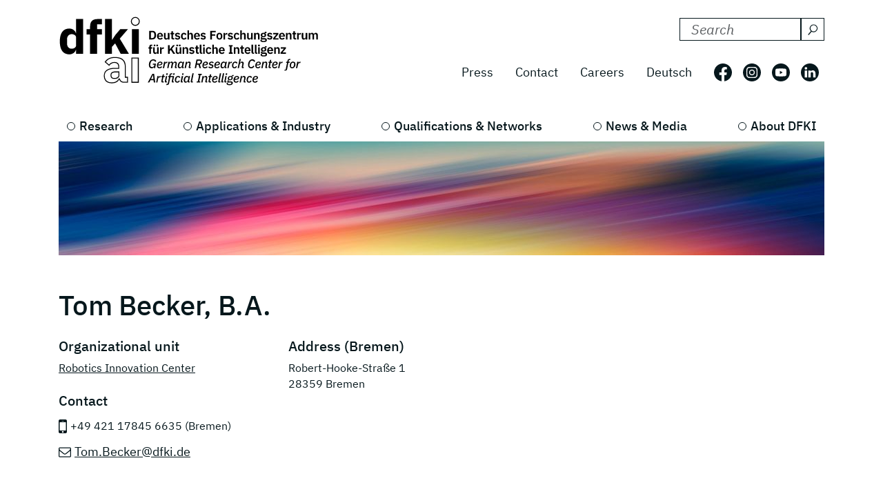

--- FILE ---
content_type: text/html; charset=utf-8
request_url: https://www.dfki.de/en/web/about-us/employee/person/toru01
body_size: 9887
content:
<!DOCTYPE html>
<html lang="en-US">
<head>
    <meta charset="utf-8">

<!-- 
	*****************************************************************
	Deutsches Forschungszentrum für Künstliche Intelligenz GmbH, DFKI
	*****************************************************************

	This website is powered by TYPO3 - inspiring people to share!
	TYPO3 is a free open source Content Management Framework initially created by Kasper Skaarhoj and licensed under GNU/GPL.
	TYPO3 is copyright 1998-2026 of Kasper Skaarhoj. Extensions are copyright of their respective owners.
	Information and contribution at https://typo3.org/
-->

<link rel="icon" href="/_assets/09b8bb81cf02ab8e11714471aa5ea59d/Images/favicon.ico" type="image/vnd.microsoft.icon">
<title> Tom Becker, B.A.</title>
<meta http-equiv="x-ua-compatible" content="IE=edge">
<meta name="generator" content="TYPO3 CMS">
<meta name="robots" content="noindex,follow">
<meta name="viewport" content="width=device-width, initial-scale=1.0">
<meta name="twitter:card" content="summary">


<link rel="stylesheet" href="/build/css/main.css?1763114951" media="all">






<link crossorigin="anonymous" rel="preload" href="/build/fonts/ibm-plex-sans-v19-latin-regular.woff2" as="font" type="font/woff2">
      <link crossorigin="anonymous" rel="preload" href="/build/fonts/ibm-plex-sans-v19-latin-italic.woff2" as="font" type="font/woff2">
      <link crossorigin="anonymous" rel="preload" href="/build/fonts/ibm-plex-sans-v19-latin-300.woff2" as="font" type="font/woff2">
      <link crossorigin="anonymous" rel="preload" href="/build/fonts/ibm-plex-sans-v19-latin-300italic.woff2" as="font" type="font/woff2">
      <link crossorigin="anonymous" rel="preload" href="/build/fonts/ibm-plex-sans-v19-latin-500.woff2" as="font" type="font/woff2">
      <link crossorigin="anonymous" rel="preload" href="/build/fonts/ibm-plex-sans-v19-latin-500italic.woff2" as="font" type="font/woff2">
      <link crossorigin="anonymous" rel="preload" href="/build/fonts/ibm-plex-sans-v19-latin-600.woff2" as="font" type="font/woff2">
      <link crossorigin="anonymous" rel="preload" href="/build/fonts/ibm-plex-sans-v19-latin-600italic.woff2" as="font" type="font/woff2">
      <link crossorigin="anonymous" rel="preload" href="/build/fonts/ibm-plex-sans-v19-latin-700.woff2" as="font" type="font/woff2">
      <link crossorigin="anonymous" rel="preload" href="/build/fonts/ibm-plex-sans-v19-latin-700italic.woff2" as="font" type="font/woff2"><!-- Matomo -->
<script type="text/javascript">
  var _paq = _paq || [];
  /* tracker methods like "setCustomDimension" should be called before "trackPageView" */
  _paq.push(["setCookieDomain", "*.www.dfki.de"]);
  _paq.push(['trackPageView']);
  _paq.push(['enableLinkTracking']);
  (function() {
    var u="https://webstat-kl.dfki.de/matomo/";
    _paq.push(['setTrackerUrl', u+'piwik.php']);
    _paq.push(['setSiteId', '3']);
    var d=document, g=d.createElement('script'), s=d.getElementsByTagName('script')[0];
    g.type='text/javascript'; g.async=true; g.defer=true; g.src=u+'piwik.js'; s.parentNode.insertBefore(g,s);
  })();
</script>
<!-- End Matomo Code -->
</head>
<body id="page-176" class="level-4  layout-pagets__1ColumnPlugin">


<a class="visually-hidden-focusable" href="#mainContent">
  <span class="p-2">Skip to main content</span>
</a>
<a class="visually-hidden-focusable" href="#mainNavigation">
  <span class="p-2">Skip to main navigation</span>
</a>
<header class="header"><div class="container"><div class="mainline d-flex flex-column-reverse flex-sm-row justify-content-between py-4 mb-2"><a href="/en/web"><div class="logo d-flex align-items-end"><svg class="icon me-2 mb-1" aria-label="Deutsches Forschungszentrum für Künstliche Intelligenz"><use xlink:href="/build/iconSprite.svg#logo-medium"></use></svg></div></a><div class="metaline d-none d-xl-flex flex-column justify-content-xl-around"><div class="tx-solr-search-container mb-3 ms-auto"><form method="get" class="tx-solr-search-form" action="/en/web/search-results" data-suggest="/en/web/search-results?type=7384" data-suggest-header="Top Results" accept-charset="utf-8"><div class="d-flex justify-content-between bg-bright text-dark"><input type="hidden" name="L" value="1" /><input type="hidden" name="id" value="132" /><label for="search-formheader" class="visually-hidden">
        Search DFKI for:
      </label><div class="input-group"><input class="tx-solr-q js-solr-q form-control py-0 tx-solr-suggest tx-solr-suggest-focus"
               id="search-formheader"
               type="text"
               name="tx_solr[q]"
               value=""
               autocomplete="off"
               placeholder="Search"/><button class="btn btn-outline-dark p-1 d-flex align-items-center pe-0 py-0"
                type="submit"
                aria-label="Search"><svg class="icon-16 m-1 me-2" aria-hidden="true" focusable="false"><use xlink:href="/build/iconSprite.svg#icon-search"></use></svg></button></div></div></form></div><div class="d-flex align-items-center justify-content-end fs-4"><nav class="nav-meta" aria-label=""><ul class="nav"><li class="nav-item"><a class="nav-link" href="/en/web/news-media/press">Press</a></li><li class="nav-item"><a class="nav-link" href="/en/web/about-us/locations-contact">Contact</a></li><li class="nav-item"><a class="nav-link" rel="noreferrer" target="_blank" href="https://jobs.dfki.de/en/vacancies.html">Careers</a></li></ul></nav><nav class="nav-language me-3" aria-label="Language navigation, current languare is English"><ul class="nav"><li class="nav-item"><a href="/web/ueber-uns/mitarbeiter/person/toru01"
                 class="nav-link"
                 hreflang="de-DE"
                 title="Translate to Deutsch">
                Deutsch
              </a></li></ul></nav><ul class="nav nav-social"><li class="nav-item p-2 ps-0 pe-2"><a href="https://www.facebook.com/DFKI.GmbH" target="_blank" rel="noopener" title="Follow us on: Facebook"
             class="nav-link nav-social-facebook p-0"><svg class="icon-26" aria-hidden="true"><use xlink:href="/build/iconSprite.svg#icon-facebook"></use></svg><span class="visually-hidden">Follow us on: Facebook</span></a></li><li class="nav-item p-2"><a href="https://www.instagram.com/dfki_official/" target="_blank" rel="noopener" title="Follow us on: Instagram"
             class="nav-link nav-social-instagram p-0"><svg class="icon-26" aria-hidden="true"><use xlink:href="/build/iconSprite.svg#icon-instagram"></use></svg><span class="visually-hidden">Follow us on: Instagram</span></a></li><li class="nav-item p-2"><a href="https://www.youtube.com/user/dfkivideo" target="_blank" rel="noopener" title="Follow us on: Youtube"
             class="nav-link nav-social-youtube p-0"><svg class="icon-26" aria-hidden="true"><use xlink:href="/build/iconSprite.svg#icon-youtube"></use></svg><span class="visually-hidden">Follow us on: Youtube</span></a></li><li class="nav-item p-2 pe-2"><a href="https://www.linkedin.com/company/dfki" target="_blank" rel="noopener" title="Follow us on: LinkedIn"
             class="nav-link nav-social-linkedin p-0"><svg class="icon-26" aria-hidden="true"><use xlink:href="/build/iconSprite.svg#icon-linkedin"></use></svg><span class="visually-hidden">Follow us on: LinkedIn</span></a></li></ul></div></div><div class="d-xl-none align-self-end mb-3" id="mainNavigation"><div class="header-buttons-mobile"><a href="/web/ueber-uns/mitarbeiter/person/toru01"
           class="text-capitalize btn btn-outline-dark icon-box me-3"
           hreflang="de-DE"
           title="Translate to Deutsch">
          de
        </a><button class="burger burger--js btn btn-outline-dark icon-box"
                  aria-label="open main navigation"
                  type="button"
                  data-bs-toggle="offcanvas"
                  data-bs-target="#offcanvasScrolling"
                  aria-controls="offcanvasScrolling"><span class="burger__icon"></span></button></div></div></div><nav class="d-none d-xl-block" aria-label="Main navigation"><ul class="nav-main nav d-flex justify-content-between position-relative"><li class="nav-item lv1-item"><a class="nav-link lv1-link" href="/en/web/research">Research</a><ul class="lv2 bg-dark"><li class="nav-item"><a class="nav-link lv2-link mx-3 ps-0" href="/en/web/research/research-departments">Research Departments</a><ul class="lv3"><li class="nav-item"><a class="nav-link lv3-link" href="/en/web/research/research-departments/agents-and-simulated-reality">Agents and Simulated Reality</a></li><li class="nav-item"><a class="nav-link lv3-link" href="/en/web/research/research-departments/cyber-physical-systems">Cyber-Physical Systems</a></li><li class="nav-item"><a class="nav-link lv3-link" href="/en/web/research/research-departments/data-science-and-its-applications">Data Science and its Applications</a></li><li class="nav-item"><a class="nav-link lv3-link" href="/en/web/research/research-departments/design-research-explorations">Design Research eXplorations</a></li><li class="nav-item"><a class="nav-link lv3-link" href="/en/web/research/research-departments/educational-technology-lab">Educational Technology Lab</a></li><li class="nav-item"><a class="nav-link lv3-link" href="/en/web/research/research-departments/embedded-intelligence">Embedded Intelligence</a></li><li class="nav-item"><a class="nav-link lv3-link" href="/en/web/research/research-departments/experience-based-learning-systems">Experience‑Based Learning Systems</a></li><li class="nav-item"><a class="nav-link lv3-link" href="/en/web/research/research-departments/augmented-vision">Augmented Vision</a></li><li class="nav-item"><a class="nav-link lv3-link" href="/en/web/research/research-departments/foundations-of-systems-ai">Foundations of Systems AI</a></li><li class="nav-item"><a class="nav-link lv3-link" href="/en/web/research/research-departments/innovative-factory-systems">Innovative Factory Systems</a></li><li class="nav-item"><a class="nav-link lv3-link" href="/en/web/research/research-departments/institute-for-information-systems">Institute for Information Systems</a></li><li class="nav-item"><a class="nav-link lv3-link" href="/en/web/research/research-departments/intelligent-analytics-for-massive-data">Intelligent Analytics for Massive Data</a></li><li class="nav-item"><a class="nav-link lv3-link" href="/en/web/research/research-departments/intelligent-networks">Intelligent Networks</a></li><li class="nav-item"><a class="nav-link lv3-link" href="/en/web/research/research-departments/interactive-machine-learning">Interactive Machine Learning</a></li><li class="nav-item"><a class="nav-link lv3-link" href="/en/web/research/research-departments/ai-for-assistive-health-technologies">AI for Assistive Health Technologies</a></li><li class="nav-item"><a class="nav-link lv3-link" href="/en/web/research/research-departments/ai-in-medical-image-and-signal-processing">AI in Medical Image and Signal Processing</a></li><li class="nav-item"><a class="nav-link lv3-link" href="/en/web/research/research-departments/cognitive-assistants">Cognitive Assistants</a></li><li class="nav-item"><a class="nav-link lv3-link" href="/en/web/research/research-departments/cognitive-social-simulation">Cognitive Social Simulation</a></li><li class="nav-item"><a class="nav-link lv3-link" href="/en/web/research/research-departments/cooperative-and-autonomous-systems">Cooperative and Autonomous Systems</a></li><li class="nav-item"><a class="nav-link lv3-link" href="/en/web/research/research-departments/marine-perception">Marine Perception</a></li><li class="nav-item"><a class="nav-link lv3-link" href="/en/web/research/research-departments/neuro-mechanistic-modeling">Neuro-Mechanistic Modeling</a></li><li class="nav-item"><a class="nav-link lv3-link" href="/en/web/research/research-departments/robotics-innovation-center">Robotics Innovation Center</a></li><li class="nav-item"><a class="nav-link lv3-link" href="/en/web/research/research-departments/smart-data-knowledge-services">Smart Data &amp; Knowledge Services</a></li><li class="nav-item"><a class="nav-link lv3-link" href="/en/web/research/research-departments/smart-enterprise-engineering">Smart Enterprise Engineering</a></li><li class="nav-item"><a class="nav-link lv3-link" href="/en/web/research/research-departments/smart-service-engineering">Smart Service Engineering</a></li><li class="nav-item"><a class="nav-link lv3-link" href="/en/web/research/research-departments/multilinguality-and-language-technology">Multilinguality and Language Technology</a></li><li class="nav-item"><a class="nav-link lv3-link" href="/en/web/research/research-departments/speech-and-language-technology">Speech and Language Technology</a></li><li class="nav-item"><a class="nav-link lv3-link" href="/en/web/research/research-departments/systems-ai-for-decision-support">Systems AI for Decision Support</a></li><li class="nav-item"><a class="nav-link lv3-link" href="/en/web/research/research-departments/systems-ai-for-robot-learning">Systems AI for Robot Learning</a></li></ul></li><li class="nav-item"><a class="nav-link lv2-link mx-3 ps-0" href="/en/web/research/research-results">Research Results</a><ul class="lv3"><li class="nav-item"><a class="nav-link lv3-link" href="/en/web/research/projects-and-publications/projects">Projects</a></li><li class="nav-item"><a class="nav-link lv3-link" href="/en/web/research/projects-and-publications/project-news">Project News</a></li><li class="nav-item"><a class="nav-link lv3-link" href="/en/web/research/projects-and-publications/publications">Publications</a></li><li class="nav-item"><a class="nav-link lv3-link" href="/en/web/research/research-results/open-source">Open-Source</a></li></ul></li><li class="nav-item"><a class="nav-link lv2-link mx-3 ps-0" href="/en/web/research/research-topics">Research Topics</a><ul class="lv3"><li class="nav-item"><a class="nav-link lv3-link" href="/en/web/research/research-topics/autonomous-systems">Autonomous Systems</a></li><li class="nav-item"><a class="nav-link lv3-link" href="/en/web/research/research-topics/data-management-analysis">Data Management &amp; Analysis</a></li><li class="nav-item"><a class="nav-link lv3-link" href="/en/web/research/research-topics/image-recognition-understanding">Image Processing</a></li><li class="nav-item"><a class="nav-link lv3-link" href="/en/web/research/research-topics/it-security">IT Security</a></li><li class="nav-item"><a class="nav-link lv3-link" href="/en/web/research/research-topics/machine-learning-deep-learning">Machine Learning &amp; Deep Learning</a></li><li class="nav-item"><a class="nav-link lv3-link" href="/en/web/research/research-topics/human-machine-interaction">Human-Machine Interaction</a></li><li class="nav-item"><a class="nav-link lv3-link" href="/en/web/research/research-topics/robotics">Robotics</a></li><li class="nav-item"><a class="nav-link lv3-link" href="/en/web/research/research-topics/sensors-networks">Sensors &amp; Networks</a></li><li class="nav-item"><a class="nav-link lv3-link" href="/en/web/research/research-topics/language-text-understanding">Language &amp; Text Understanding</a></li><li class="nav-item"><a class="nav-link lv3-link" href="/en/web/research/research-topics/virtual-augmented-reality">Virtual &amp; Augmented Reality</a></li></ul></li></ul></li><li class="nav-item lv1-item"><a class="nav-link lv1-link" href="/en/web/applications-industry">Applications &amp; Industry</a><ul class="lv2 bg-dark"><li class="nav-item"><a class="nav-link lv2-link mx-3 ps-0" href="/en/web/applications-industry/competence-centers">Competence Centers</a><ul class="lv3"><li class="nav-item"><a class="nav-link lv3-link" href="/en/web/applications-industry/competence-centers/ambient-assisted-living">Ambient Assisted Living</a></li><li class="nav-item"><a class="nav-link lv3-link" href="/en/web/applications-industry/competence-centers/autonomous-driving">Autonomous Driving</a></li><li class="nav-item"><a class="nav-link lv3-link" href="/en/web/applications-industry/competence-centers/deep-learning">Deep Learning</a></li><li class="nav-item"><a class="nav-link lv3-link" href="/en/web/applications-industry/competence-centers/dfki4planet">DFKI4planet</a></li><li class="nav-item"><a class="nav-link lv3-link" href="/en/web/applications-industry/competence-centers/emergency-response-recovery-management">Emergency &amp; Recovery</a></li><li class="nav-item"><a class="nav-link lv3-link" href="/en/web/applications-industry/competence-centers/generative-ai">Generative AI</a></li><li class="nav-item"><a class="nav-link lv3-link" href="/en/web/applications-industry/competence-centers/semantic-web">Semantic Web</a></li><li class="nav-item"><a class="nav-link lv3-link" href="/en/web/applications-industry/competence-centers/safe-secure-systems">Safe &amp; Secure Systems</a></li><li class="nav-item"><a class="nav-link lv3-link" href="/en/web/applications-industry/competence-centers/smart-agriculture-technologies">Smart Agriculture</a></li><li class="nav-item"><a class="nav-link lv3-link" href="/en/web/applications-industry/competence-centers/wearable-ai">Wearable AI</a></li></ul></li><li class="nav-item"><a class="nav-link lv2-link mx-3 ps-0" href="/en/web/applications-industry/living-labs">Living Labs</a><ul class="lv3"><li class="nav-item"><a class="nav-link lv3-link" href="/en/web/applications-industry/living-labs/bremen-ambient-assisted-living-lab-baall">Ambient Assisted Living – BAALL</a></li><li class="nav-item"><a class="nav-link lv3-link" href="/en/web/applications-industry/living-labs/advanced-driver-assistance-systems-living-lab">Driver Assistance - ADAS</a></li><li class="nav-item"><a class="nav-link lv3-link" href="/en/web/applications-industry/living-labs/immersive-quantified-learning-lab">Immersive Quantified Learning - iQL</a></li><li class="nav-item"><a class="nav-link lv3-link" href="/en/web/applications-industry/living-labs/innovative-retail-laboratory-irl">Innovative Retail - IRL</a></li><li class="nav-item"><a class="nav-link lv3-link" href="/en/web/technologies-applications/living-labs/robotics-exploration-laboratory">Robotics Exploration</a></li><li class="nav-item"><a class="nav-link lv3-link" href="/en/web/applications-industry/living-labs/smartcity-living-lab">SmartCity - SCLL</a></li><li class="nav-item"><a class="nav-link lv3-link" href="/en/web/applications-industry/living-labs/smartfactory-kl">SmartFactory-KL</a></li><li class="nav-item"><a class="nav-link lv3-link" href="/en/web/applications-industry/living-labs/smart-office-space-living-lab">Smart Office Space</a></li></ul></li><li class="nav-item"><a class="nav-link lv2-link mx-3 ps-0" href="/en/web/applications-industry/transfer">Transfer</a><ul class="lv3"><li class="nav-item"><a class="nav-link lv3-link" href="/en/web/applications-industry/transfer/transfer-stories">Transfer Stories</a></li><li class="nav-item"><a class="nav-link lv3-link" href="/en/web/applications-industry/transfer/industrial-cooperations">Industrial Cooperations</a></li><li class="nav-item"><a class="nav-link lv3-link" href="/en/web/applications-industry/transfer/spin-offs">Spin-offs</a></li><li class="nav-item"><a class="nav-link lv3-link" href="/en/web/applications-industry/transfer/transferlabs">TransferLabs</a></li><li class="nav-item"><a class="nav-link lv3-link" href="/en/web/applications-industry/transfer/certlab">CertLab</a></li></ul></li><li class="nav-item"><a class="nav-link lv2-link mx-3 ps-0" href="/en/web/applications-industry/fields-of-application">Fields of Application</a><ul class="lv3"><li class="nav-item"><a class="nav-link lv3-link" href="/en/web/applications-industry/fields-of-application/learning-education">Education</a></li><li class="nav-item"><a class="nav-link lv3-link" href="/en/web/applications-industry/fields-of-application/knowledge-business-intelligence">Business Intelligence</a></li><li class="nav-item"><a class="nav-link lv3-link" href="/en/web/applications-industry/fields-of-application/financial-sector">Financial Sector</a></li><li class="nav-item"><a class="nav-link lv3-link" href="/en/web/applications-industry/fields-of-application/industry-40">Industry 4.0</a></li><li class="nav-item"><a class="nav-link lv3-link" href="/en/web/applications-industry/fields-of-application/farming-and-agricultural-technology">Farming</a></li><li class="nav-item"><a class="nav-link lv3-link" href="/en/web/applications-industry/fields-of-application/trade-logistics">Logistics</a></li><li class="nav-item"><a class="nav-link lv3-link" href="/en/web/applications-industry/fields-of-application/health-medicine">Medicine</a></li><li class="nav-item"><a class="nav-link lv3-link" href="/en/web/applications-industry/fields-of-application/mobility">Mobility</a></li><li class="nav-item"><a class="nav-link lv3-link" href="/en/web/applications-industry/fields-of-application/smart-home-assisted-living">Smart Home</a></li><li class="nav-item"><a class="nav-link lv3-link" href="/en/web/applications-industry/fields-of-application/environment-energy">Environment &amp; Energy</a></li></ul></li></ul></li><li class="nav-item lv1-item"><a class="nav-link lv1-link" href="/en/web/qualifications-networks">Qualifications &amp; Networks</a><ul class="lv2 bg-dark"><li class="nav-item"><a class="nav-link lv2-link mx-3 ps-0" href="/en/web/qualifications-networks/qualification-opportunities">Qualification Opportunities</a><ul class="lv3"><li class="nav-item"><a class="nav-link lv3-link" href="/en/web/qualifications-networks/qualification-opportunities/bitkom-academy">Bitkom Academy</a></li><li class="nav-item"><a class="nav-link lv3-link" href="/en/web/qualifications-networks/qualification-opportunities/ai-campus">AI Campus</a></li><li class="nav-item"><a class="nav-link lv3-link" href="/en/web/qualifications-networks/qualification-opportunities/iqz-kaiserslautern">IQZ Kaiserslautern</a></li><li class="nav-item"><a class="nav-link lv3-link" href="/en/web/qualifications-networks/qualification-opportunities/software-campus">Software Campus</a></li></ul></li><li class="nav-item"><a class="nav-link lv2-link mx-3 ps-0" href="/en/web/qualifications-networks/scientific-network">Scientific Network</a><ul class="lv3"><li class="nav-item"><a class="nav-link lv3-link" href="/en/web/qualifications-networks/international-cooperation">International Cooperation</a></li><li class="nav-item"><a class="nav-link lv3-link" href="/en/web/qualifications-networks/scientific-network/scientific-environment">Scientific Environment</a></li><li class="nav-item"><a class="nav-link lv3-link" href="/en/web/qualifications-networks/scientific-network/professors">Professors</a></li></ul></li><li class="nav-item"><a class="nav-link lv2-link mx-3 ps-0" href="/en/web/qualifications-networks/networks-initiatives">Networks &amp; Initiatives</a><ul class="lv3"><li class="nav-item"><a class="nav-link lv3-link" href="/en/web/qualifications-networks/networks-initiatives/charter-of-digital-networking">Charter of Digital Networking</a></li><li class="nav-item"><a class="nav-link lv3-link" href="/en/web/qualifications-networks/networks-initiatives/cairne">CAIRNE</a></li><li class="nav-item"><a class="nav-link lv3-link" href="/en/web/qualifications-networks/networks-initiatives/eit-health">EIT Health</a></li><li class="nav-item"><a class="nav-link lv3-link" href="/en/web/qualifications-networks/networks-initiatives/eit-manufacturing">EIT Manufacturing</a></li><li class="nav-item"><a class="nav-link lv3-link" href="/en/web/qualifications-networks/networks-initiatives/forum-digital-technologies">Forum Digital Technologies</a></li><li class="nav-item"><a class="nav-link lv3-link" href="/en/web/qualifications-networks/networks-initiatives/centres-of-excellence-for-ai-research">Centres of Excellence for AI Research</a></li><li class="nav-item"><a class="nav-link lv3-link" href="/en/web/qualifications-networks/networks-initiatives/plattform-industrie-40">Plattform Industrie 4.0</a></li><li class="nav-item"><a class="nav-link lv3-link" href="/en/web/qualifications-networks/networks-initiatives/learning-systems-platform">Learning Systems Platform</a></li><li class="nav-item"><a class="nav-link lv3-link" href="/en/web/qualifications-networks/networks-initiatives/w3c">W3C</a></li></ul></li></ul></li><li class="nav-item lv1-item"><a class="nav-link lv1-link" href="/en/web/news-media">News &amp; Media</a><ul class="lv2 bg-dark"><li class="nav-item"><a class="nav-link lv2-link mx-3 ps-0" href="/en/web/news-media/news">News</a><ul class="lv3"><li class="nav-item"><a class="nav-link lv3-link" href="/en/web/news-media/news-events/news-overview">News Overview</a></li><li class="nav-item"><a class="nav-link lv3-link" href="/en/web/qualifications-networks/scientific-excellence">Scientific Excellence</a></li><li class="nav-item"><a class="nav-link lv3-link" href="/en/web/research/projects-and-publications/project-news">Project News</a></li><li class="nav-item"><a class="nav-link lv3-link" href="/en/web/news-media/news/dfki-ai-next">dfki ai next</a></li><li class="nav-item"><a class="nav-link lv3-link" href="/en/web/news-media/news/dfki4space">DFKI4Space</a></li></ul></li><li class="nav-item"><a class="nav-link lv2-link mx-3 ps-0" href="/en/web/news-media/events">Events</a><ul class="lv3"><li class="nav-item"><a class="nav-link lv3-link" href="/en/web/news-media/news-events/events">All Events</a></li></ul></li><li class="nav-item"><a class="nav-link lv2-link mx-3 ps-0" href="/en/web/news-media/media">Media</a><ul class="lv3"><li class="nav-item"><a class="nav-link lv3-link" href="/en/web/news-media/press/dfki-in-the-media">DFKI in the Media</a></li><li class="nav-item"><a class="nav-link lv3-link" href="/en/web/news-media/media/podcast-ki-und-jetzt-staffel-2">Podcast - KI und jetzt?</a></li><li class="nav-item"><a class="nav-link lv3-link" href="/en/web/news-media/media/videos">Videos</a></li></ul></li><li class="nav-item"><a class="nav-link lv2-link mx-3 ps-0" href="/en/web/news-media/press">Press</a><ul class="lv3"><li class="nav-item"><a class="nav-link lv3-link" href="/en/web/news-media/press/press-releases">Press Releases</a></li><li class="nav-item"><a class="nav-link lv3-link" href="/en/web/news-media/press/press-material">Press Material</a></li><li class="nav-item"><a class="nav-link lv3-link" href="/en/web/news-media/press/press-contact">Press Contact</a></li></ul></li></ul></li><li class="nav-item lv1-item"><a class="nav-link lv1-link" href="/en/web/about-us">About DFKI</a><ul class="lv2 bg-dark"><li class="nav-item"><a class="nav-link lv2-link mx-3 ps-0" href="/en/web/about-us/dfki-at-a-glance">DFKI at a Glance</a><ul class="lv3"><li class="nav-item"><a class="nav-link lv3-link" href="/en/web/about-us/dfki-at-a-glance/company-profile">Company Profile</a></li><li class="nav-item"><a class="nav-link lv3-link" href="/en/web/about-us/dfki-at-a-glance/managing-director-management-board">Managing Director &amp; Management Board</a></li><li class="nav-item"><a class="nav-link lv3-link" href="/en/web/about-us/dfki-at-a-glance/shareholders">Shareholders</a></li><li class="nav-item"><a class="nav-link lv3-link" href="/en/web/about-us/dfki-at-a-glance/supervisory-board">Supervisory Board</a></li><li class="nav-item"><a class="nav-link lv3-link" href="/en/web/about-us/dfki-at-a-glance/scientific-advisory-board">Scientific Advisory Board</a></li></ul></li><li class="nav-item"><a class="nav-link lv2-link mx-3 ps-0" href="/en/web/about-us/governance">Governance</a><ul class="lv3"><li class="nav-item"><a class="nav-link lv3-link" href="/en/web/about-us/governance/mission-statement">Mission Statement</a></li><li class="nav-item"><a class="nav-link lv3-link" href="/en/web/about-us/governance/diversity-and-gender-equality">Diversity and Gender Equality</a></li><li class="nav-item"><a class="nav-link lv3-link" href="/en/web/about-us/governance/ethics-team">Ethics Team</a></li><li class="nav-item"><a class="nav-link lv3-link" href="/en/web/about-us/governance/compliance">Compliance</a></li><li class="nav-item"><a class="nav-link lv3-link" href="/en/web/about-us/governance/good-scientific-practice">Good scientific practice</a></li></ul></li><li class="nav-item"><a class="nav-link lv2-link mx-3 ps-0" href="/en/web/about-us/working-at-dfki">Working at DFKI</a><ul class="lv3"><li class="nav-item"><a class="nav-link lv3-link" rel="noreferrer" target="_blank" href="https://jobs.dfki.de">Careers</a></li><li class="nav-item"><a class="nav-link lv3-link" href="/en/web/about-us/working-at-dfki/weatdfki">#WEatDFKI</a></li><li class="nav-item"><a class="nav-link lv3-link" href="/en/web/about-us/dfki-store">DFKI Store</a></li><li class="nav-item"><a class="nav-link lv3-link" href="/en/web/about-us/working-at-dfki/research-fellows">Research Fellows</a></li><li class="nav-item"><a class="nav-link lv3-link" href="/en/web/about-us/working-at-dfki/dfki-fellows">DFKI Fellows</a></li></ul></li><li class="nav-item"><a class="nav-link lv2-link mx-3 ps-0" href="/en/web/about-us/locations-contact">Locations</a><ul class="lv3"><li class="nav-item"><a class="nav-link lv3-link" href="/en/web/about-us/locations-contact/kaiserslautern-trier">Kaiserslautern / Trier</a></li><li class="nav-item"><a class="nav-link lv3-link" href="/en/web/about-us/locations-contact/saarbruecken">Saarbrücken</a></li><li class="nav-item"><a class="nav-link lv3-link" href="/en/web/about-us/locations-contact/bremen">Bremen</a></li><li class="nav-item"><a class="nav-link lv3-link" href="/en/web/about-us/locations-contact/osnabrueck-oldenburg">Osnabrück / Oldenburg</a></li><li class="nav-item"><a class="nav-link lv3-link" href="/en/web/about-us/locations-contact/darmstadt">Darmstadt</a></li><li class="nav-item"><a class="nav-link lv3-link" href="/en/web/about-us/locations-contact/berlin">Berlin</a></li><li class="nav-item"><a class="nav-link lv3-link" href="/en/web/about-us/locations-contact/luebeck">Lübeck</a></li></ul></li></ul></li></ul></nav></div></header><main id="mainContent"><div class="container stage mb-5"><!--TYPO3SEARCH_begin--><div id="c8543"
         class="  pb-0  
            frame frame-default default frame-type-simpleImage frame-layout-0"><figure class=""><div class="position-relative d-inline-block"><picture class="img-fluid"><source media="(min-width: 1600px)" sizes="1410px" srcset="/fileadmin/user_upload/DFKI/Medien/Headerimages/Header_Wolken_01_APHOTOSTUDIO_Stock.jpg"><source media="(min-width: 1400px)" sizes="1290px" srcset="/fileadmin/_processed_/0/e/csm_Header_Wolken_01_APHOTOSTUDIO_Stock_7057f19bd6.jpg"><source media="(min-width: 1280px)" sizes="1110px" srcset="/fileadmin/_processed_/0/e/csm_Header_Wolken_01_APHOTOSTUDIO_Stock_8ae1d27582.jpg"><source media="(min-width: 1024px)" sizes="930px" srcset="/fileadmin/_processed_/0/e/csm_Header_Wolken_01_APHOTOSTUDIO_Stock_5a43302ba1.jpg"><source media="(min-width: 768px)" sizes="690px" srcset="/fileadmin/_processed_/0/e/csm_Header_Wolken_01_APHOTOSTUDIO_Stock_8688b3f527.jpg"><source media="(min-width: 640px)" sizes="510px" srcset="/fileadmin/_processed_/0/e/csm_Header_Wolken_01_APHOTOSTUDIO_Stock_d85c6152be.jpg"><source media="(min-width: 0px)" sizes="545px" srcset="/fileadmin/_processed_/0/e/csm_Header_Wolken_01_APHOTOSTUDIO_Stock_e9a6ee7bd0.jpg"><img src="/fileadmin/user_upload/DFKI/Medien/Headerimages/Header_Wolken_01_APHOTOSTUDIO_Stock.jpg" alt="" width="1410" height="210" class="img-fluid"></picture></div></figure></div><!--TYPO3SEARCH_end--></div><div class="container"><!--TYPO3SEARCH_begin--><div id="c147"
         class="  pb-5  
            frame frame-default default frame-type-dfkimanager_persondetails frame-layout-0"><a id="c998"></a><div class="tx-dfkimanager mt-5"><section class="mb-5"><div class="header" itemscope><h1 class="mb-4" itemprop="headline">Tom Becker, B.A.</h1></div><div class="row"><div class="col-lg-6"><div class="row"><div class="col-12 col-md-7"><div class="person__orgaunit mb-4"><span class="h3 d-block">
      Organizational unit
    </span><a title="Robotics Innovation Center" href="/en/web/research/research-departments/robotics-innovation-center">
                  Robotics Innovation Center
                </a></div><div class="person__address"><span class="h3 d-block">
      Contact
    </span><span class="phone-link mb-2 d-flex align-items-start lh-lg">
            +49 421 17845 6635
            
              (Bremen)
            
          </span><p class="mb-2"><a class="email-link" href="mailto:Tom.Becker@dfki.de">Tom.Becker@dfki.de</a></p></div></div><div class="col-12 col-md-5"><div class=" person__address"><span class="h3 d-block">
        Address
        (Bremen)
      </span><span class="d-block">Robert-Hooke-Straße 1</span><span class="d-block">28359&nbsp;Bremen</span></div></div></div></div></div></section><div class="container-100-vw bg-gradient-publication px-4 py-5 mb-5"><div class="container"><header><div class="d-flex linked-header"><h2 class="lead linked-header__text flex-grow-1 me-3">
            Publications
          </h2></div></header><ol class="teaser list-unstyled row gap-4 gap-lg-0 mb-0 mt-4"><li class="col-12 col-lg-4 mb-4"><article class=" bg-bright  d-flex flex-column flex-md-row flex-lg-column h-100 articletype-0 topnews"
           itemscope="itemscope" itemtype="http://schema.org/Article"><div class="teaser__content flex-grow-1 fs-3 p-4 d-flex flex-wrap"><a title="KRIS: A Robot for Material Transport in Relief Situations" href="/en/web/research/projects-and-publications/publication/15477"><h3 class="max-lines-md-1" itemprop="headline">KRIS: A Robot for Material Transport in Relief Situations</h3></a><p class="teaser-authors"><a href='/en/web/about-us/employee/person/mama03'>Martin Mallwitz</a>; Daniel Weissenrieder; <a href='/en/web/about-us/employee/person/vaor01'>Vamsi Krishna Origanti</a>; <a href='/en/web/about-us/employee/person/toru01'>Tom Becker</a>; Milan Sixt; Malika Helapita; <a href='/en/web/about-us/employee/person/febe01'>Felix Bernhard</a>; <a href='/en/web/about-us/employee/person/chsc09'>Christian Schoo</a>; Miguel Martínez Genis; <a href='/en/web/about-us/employee/person/famu01'>Fabian Maas genannt Bermpohl</a>; <a href='/en/web/about-us/employee/person/meyu01'>Mehmed Yüksel</a>; <a href='/en/web/about-us/employee/person/frki01'>Frank Kirchner</a></p><div class="max-lines-md-3">In: IEEE International Symposium on Safety, Security, and Rescue Robotics. IEEE International Symposium on Safety, Security, and Rescue Robotics (SSRR-2024), November 12-14, New York City, NY, USA, ISBN 979-8-3315-1095-4, IEEE, 11/2024.</div><footer class="teaser__footer d-flex justify-content-between align-items-end w-100"><span></span><a title="KRIS: A Robot for Material Transport in Relief Situations" href="/en/web/research/projects-and-publications/publication/15477"><svg class="icon-32" aria-label="KRIS: A Robot for Material Transport in Relief Situations"><use xlink:href="/build/iconSprite.svg#icon-circle-arrow"></use></svg></a></footer></div></article></li><li class="col-12 col-lg-4 mb-4"><article class=" bg-bright  d-flex flex-column flex-md-row flex-lg-column h-100 articletype-0 topnews"
           itemscope="itemscope" itemtype="http://schema.org/Article"><div class="teaser__content flex-grow-1 fs-3 p-4 d-flex flex-wrap"><a title="Concept of a Robotic System for Autonomous Coarse Waste Recycling" href="/en/web/research/projects-and-publications/publication/11745"><h3 class="max-lines-md-1" itemprop="headline">Concept of a Robotic System for Autonomous Coarse Waste Recycling</h3></a><p class="teaser-authors">Tim Tiedemann; Matthis Keppner; <a href='/en/web/about-us/employee/person/toru01'>Tom Becker</a>; <a href='/en/web/about-us/employee/person/thvo01'>Thomas Vögele</a>; Martin Wittmaier; Sebastian Wolff</p><div class="max-lines-md-3">In: Proceedings of the 18th International Conference on Informatics in Control, Automation and Robotics - ICINCO. International Conference on Informatics in Control, Automation and Robotics (ICINCO-2021), July 6-8, Virtual, Pages 493-500, ISBN 978-989-758-522-7, SciTePress, 7/2021.</div><footer class="teaser__footer d-flex justify-content-between align-items-end w-100"><span></span><a title="Concept of a Robotic System for Autonomous Coarse Waste Recycling" href="/en/web/research/projects-and-publications/publication/11745"><svg class="icon-32" aria-label="Concept of a Robotic System for Autonomous Coarse Waste Recycling"><use xlink:href="/build/iconSprite.svg#icon-circle-arrow"></use></svg></a></footer></div></article></li></ol></div></div><section class="mb-5"><h2 class="lead">
            Profile
          </h2><div class="row"><div class="col-xl-9"><ul class="nav nav-tabs mt-4 mb-3" id="profileTabs" role="tablist"><li class="nav-item"><button class="nav-link active"
                id="projectTab"
                data-bs-toggle="tab"
                data-bs-target="#projectPane"
                type="button"
                role="tab"
                aria-controls="projectPane"
                aria-selected="true">
          Projects
        </button></li></ul><div class="tab-content" id="profileContent"><div class="tab-pane fade active show"
           id="projectPane"
           role="tabpanel"
           aria-labelledby="projectTab"
           tabindex="0"><ul class="list-unstyled"><li class="flex-md-row mb-2"><div class=""><h2 class="mt-0"><a title="COOPERANTS" href="/en/web/research/projects-and-publications/project/cooperants">COOPERANTS
                  </a></h2><strong class="d-block mb-2">COllabOrative Processes and sERvices for AeroNauTics and Space</strong><div itemscope><div itemprop="description"><p>The flagship project "Collaborative Processes and Services for Aeronautics and Space" (COOPERANTS) is a project funded by the Federal Ministry for Economic Affairs and Climate Action (BMWK). The…</p></div></div></div></li><li class="flex-md-row mb-2"><div class=""><h2 class="mt-0"><a title="ROMATRIS / ROMATRIS" href="/en/web/research/projects-and-publications/project/romatris-romatris">ROMATRIS / ROMATRIS
                  </a></h2><strong class="d-block mb-2">Robotic Material Transport in Damage Situations</strong><div itemscope><div itemprop="description"><p>The aim of the project is to design and develop a partially automated, mobile assistance robot to support material transport through impassable terrain.  The main areas of application are rescue…</p></div></div></div><img alt="ROMATRIS / ROMATRIS" src="/fileadmin/_processed_/4/3/csm_Project_1493_bc876c19aa.png" width="170" height="39" /></li><li class="flex-md-row mb-2"><div class=""><h2 class="mt-0"><a title="CoRob-X_OG14" href="/en/web/research/projects-and-publications/project/corob-x-og14">CoRob-X_OG14
                  </a></h2><strong class="d-block mb-2">Cooperative Robots for Extreme Environments</strong><div itemscope><div itemprop="description"><p>The project CoRob-X develops and demonstrates enabling technologies for multi-agent robotic teams. The primary target application is the exploration of planetary surfaces, with a focus on…</p></div></div></div><img alt="CoRob-X_OG14" src="/fileadmin/_processed_/e/1/csm_Project_1406_da2568d941.png" width="170" height="50" /></li><li class="flex-md-row mb-2"><div class=""><h2 class="mt-0"><a title="DeeperSense" href="/en/web/research/projects-and-publications/project/deepersense">DeeperSense
                  </a></h2><strong class="d-block mb-2">Deep-Learning for Multimodal Sensor Fusion</strong><div itemscope><div itemprop="description"><p>The main objective of DeeperSense is to significantly improve the capabilities for environment perception of service robots to improve their performance and reliability, achieve new functionality, and…</p></div></div></div><img alt="DeeperSense" src="/fileadmin/_processed_/5/2/csm_Project_1407_26dd6990d4.png" width="170" height="166" /></li><li class="flex-md-row mb-2"><div class=""><h2 class="mt-0"><a title="COROMA" href="/en/web/research/projects-and-publications/project/coroma">COROMA
                  </a></h2><strong class="d-block mb-2">Cognitively enhanced robot for flexible manufacturing of metal and composite parts</strong><div itemscope><div itemprop="description"><p>The goal of the COROMA project is to develop a cognitively enhanced robot that can execute multiple tasks for the manufacturing of metal and composite parts. COROMA will therefore provide the…</p></div></div></div></li></ul></div></div></div></div></section><div class="row d-print-none"><div class="col-9"></div></div></div></div><!--TYPO3SEARCH_end--></div></main><footer class="footer bg-dark"><h2 class="visually-hidden">Page footer with additional informations about DFKI</h2><div class="container pt-5 pb-5 mb-4"><div class="row text-white"><div class="col-12 col-md-6 col-lg-3 mb-5 mb-md-0"><h3 class="mb-3">Follow us on:</h3><ul class="nav nav-social"><li class="nav-item p-2 ps-0 pe-2"><a href="https://www.facebook.com/DFKI.GmbH" target="_blank" rel="noopener" title="Follow us on: Facebook"
             class="nav-link nav-social-facebook p-0"><svg class="icon-26" aria-hidden="true"><use xlink:href="/build/iconSprite.svg#icon-facebook"></use></svg><span class="visually-hidden">Follow us on: Facebook</span></a></li><li class="nav-item p-2"><a href="https://www.instagram.com/dfki_official/" target="_blank" rel="noopener" title="Follow us on: Instagram"
             class="nav-link nav-social-instagram p-0"><svg class="icon-26" aria-hidden="true"><use xlink:href="/build/iconSprite.svg#icon-instagram"></use></svg><span class="visually-hidden">Follow us on: Instagram</span></a></li><li class="nav-item p-2"><a href="https://www.youtube.com/user/dfkivideo" target="_blank" rel="noopener" title="Follow us on: Youtube"
             class="nav-link nav-social-youtube p-0"><svg class="icon-26" aria-hidden="true"><use xlink:href="/build/iconSprite.svg#icon-youtube"></use></svg><span class="visually-hidden">Follow us on: Youtube</span></a></li><li class="nav-item p-2 pe-2"><a href="https://www.linkedin.com/company/dfki" target="_blank" rel="noopener" title="Follow us on: LinkedIn"
             class="nav-link nav-social-linkedin p-0"><svg class="icon-26" aria-hidden="true"><use xlink:href="/build/iconSprite.svg#icon-linkedin"></use></svg><span class="visually-hidden">Follow us on: LinkedIn</span></a></li></ul></div><div class="col-12 col-md-6 col-lg-3"><div id="c33"
         class="  pb-5  
            frame frame-default default frame-type-text frame-layout-0"><a id="c1198"></a><header><h3 id="" class="">
            Editor
          </h3></header><p>Deutsches Forschungszentrum für Künstliche Intelligenz GmbH (DFKI)</p><p>Trippstadter Str.&nbsp;122<br> 67663 Kaiserslautern<br> Germany</p><p>Phone: +49 631 20575 0</p></div></div><div class="col-12 col-md-6 col-lg-3"><div id="c34"
         class="  pb-5  
            frame frame-default default frame-type-textmedia frame-layout-0"><a id="c1199"></a><header><h3 id="" class="">
            dfki ai next
          </h3></header><div class="ce-textpic ce-left ce-above"><div class="ce-gallery" data-ce-columns="1" data-ce-images="1"><div class="ce-row"><div class="ce-column"><figure class="image "><a href="/en/web/news-media/news/dfki-ai-next"><img class="image-embed-item" alt="Cover AI magazine dfki ai next" src="/fileadmin/_processed_/5/9/csm_dfki_ai_next_4_teaser_en_81ab06a8c5.jpg" width="180" height="222" loading="lazy" /></a></figure></div></div></div><div class="ce-bodytext"><p><a href="/en/web/news-media/news/dfki-ai-next" class="btn btn-outline-bright" title="To AI Magazine dfki ai next">Current issue</a></p></div></div></div></div><div class="col-12 col-md-6 col-lg-3"><h3 class="mb-3">Locations</h3><ul class="nav flex-column locationnav"><li class="nav-item mb-3"><a href="/en/web/about-us/locations-contact/kaiserslautern-trier">Kaiserslautern / Trier</a></li><li class="nav-item mb-3"><a href="/en/web/about-us/locations-contact/saarbruecken">Saarbrücken</a></li><li class="nav-item mb-3"><a href="/en/web/about-us/locations-contact/bremen">Bremen</a></li><li class="nav-item mb-3"><a href="/en/web/about-us/locations-contact/osnabrueck-oldenburg">Osnabrück / Oldenburg</a></li><li class="nav-item mb-3"><a href="/en/web/about-us/locations-contact/darmstadt">Darmstadt</a></li><li class="nav-item mb-3"><a href="/en/web/about-us/locations-contact/berlin">Berlin</a></li><li class="nav-item mb-3"><a href="/en/web/about-us/locations-contact/luebeck">Lübeck</a></li></ul></div></div></div><div class="copyright navbar navbar-expand-sm bg-white text-dark"><div class="container"><div class="col-12 d-flex justify-content-between align-items-center"><ul class="navbar-nav nav-copyright"><li class="nav-item"><a class="nav-link" href="/en/web/legal-notice">Legal Notice</a></li><li class="nav-item"><a class="nav-link" href="/en/web/data-protection">Data Protection</a></li></ul><p class="mb-0">&copy; DFKI, 2026</p></div></div></div></footer><div class="offcanvas offcanvas-start"
     data-bs-scroll="false"
     data-bs-backdrop="true"
     tabindex="-1"
     id="offcanvasScrolling"
     aria-label="Mobile main navigation"><div class="offcanvas-header justify-content-between"><a href="/en/web"><div class="logo--mobile d-flex align-items-end"><svg class="icon" aria-label="Deutsches Forschungszentrum für Künstliche Intelligenz"><use xlink:href="/build/iconSprite.svg#logo-small"></use></svg></div></a><button type="button"
            class="btn btn-outline-dark nav-mobile__close icon-box fs-1"
            data-bs-dismiss="offcanvas"
            aria-label="Close">
      ×
    </button></div><div class="nav-mobile offcanvas-body bg-dark text-bright"><div class="tx-solr-search-container"><form method="get" class="tx-solr-search-form" action="/en/web/search-results" data-suggest="/en/web/search-results?type=7384" data-suggest-header="Top Results" accept-charset="utf-8"><div class="d-flex justify-content-between bg-bright text-dark"><input type="hidden" name="L" value="1" /><input type="hidden" name="id" value="132" /><label for="search-formheader" class="visually-hidden">
        Search DFKI for:
      </label><div class="input-group"><input class="tx-solr-q js-solr-q form-control py-0 tx-solr-suggest tx-solr-suggest-focus"
               id="search-formheader"
               type="text"
               name="tx_solr[q]"
               value=""
               autocomplete="off"
               placeholder="Search"/><button class="btn btn-outline-dark p-1 d-flex align-items-center pe-0 py-0"
                type="submit"
                aria-label="Search"><svg class="icon-16 m-1 me-2" aria-hidden="true" focusable="false"><use xlink:href="/build/iconSprite.svg#icon-search"></use></svg></button></div></div></form></div><nav class="nav-mobileXXX" aria-label="Mobile main navigation"><ul class="lv0 list-group list-group-flush"><li class="hassub list-group-item bg-dark border-bright"><a class="flex-grow-1 text-bright" href="/en/web/research">Research</a></li><li class="hassub list-group-item bg-dark border-bright"><a class="flex-grow-1 text-bright" href="/en/web/applications-industry">Applications &amp; Industry</a></li><li class="hassub list-group-item bg-dark border-bright"><a class="flex-grow-1 text-bright" href="/en/web/qualifications-networks">Qualifications &amp; Networks</a></li><li class="hassub list-group-item bg-dark border-bright"><a class="flex-grow-1 text-bright" href="/en/web/news-media">News &amp; Media</a></li><li class="activesub list-group-item bg-dark border-bright"><a class="flex-grow-1 text-bright" href="/en/web/about-us">About DFKI</a></li></ul></nav><div class="d-flex mt-5 justify-content-center"><ul class="nav nav-social w-auto "><li class="nav-item p-2 ps-0 pe-2"><a href="https://www.facebook.com/DFKI.GmbH" target="_blank" rel="noopener" title="Follow us on: Facebook"
             class="nav-link nav-social-facebook p-0"><svg class="icon-26" aria-hidden="true"><use xlink:href="/build/iconSprite.svg#icon-facebook"></use></svg><span class="visually-hidden">Follow us on: Facebook</span></a></li><li class="nav-item p-2"><a href="https://www.instagram.com/dfki_official/" target="_blank" rel="noopener" title="Follow us on: Instagram"
             class="nav-link nav-social-instagram p-0"><svg class="icon-26" aria-hidden="true"><use xlink:href="/build/iconSprite.svg#icon-instagram"></use></svg><span class="visually-hidden">Follow us on: Instagram</span></a></li><li class="nav-item p-2"><a href="https://www.youtube.com/user/dfkivideo" target="_blank" rel="noopener" title="Follow us on: Youtube"
             class="nav-link nav-social-youtube p-0"><svg class="icon-26" aria-hidden="true"><use xlink:href="/build/iconSprite.svg#icon-youtube"></use></svg><span class="visually-hidden">Follow us on: Youtube</span></a></li><li class="nav-item p-2 pe-2"><a href="https://www.linkedin.com/company/dfki" target="_blank" rel="noopener" title="Follow us on: LinkedIn"
             class="nav-link nav-social-linkedin p-0"><svg class="icon-26" aria-hidden="true"><use xlink:href="/build/iconSprite.svg#icon-linkedin"></use></svg><span class="visually-hidden">Follow us on: LinkedIn</span></a></li></ul></div><div class="px-3 pt-2"><nav class="nav-meta" aria-label=""><ul class="nav"><li class="nav-item"><a class="nav-link" href="/en/web/news-media/press">Press</a></li><li class="nav-item"><a class="nav-link" href="/en/web/about-us/locations-contact">Contact</a></li><li class="nav-item"><a class="nav-link" rel="noreferrer" target="_blank" href="https://jobs.dfki.de/en/vacancies.html">Careers</a></li></ul></nav></div><div class="px-3 border-bright border-top"><ul class="nav"><li class="nav-item"><a class="nav-link" href="/en/web/legal-notice">Legal Notice</a></li><li class="nav-item"><a class="nav-link" href="/en/web/data-protection">Data Protection</a></li></ul></div></div></div>

<script src="/_assets/09b8bb81cf02ab8e11714471aa5ea59d/Js/jquery.js?1752700584"></script>
<script src="/_assets/09b8bb81cf02ab8e11714471aa5ea59d/Js/jquery.autocomplete.min.js?1752700584"></script>
<script src="/_assets/09b8bb81cf02ab8e11714471aa5ea59d/Js/solr-suggest.js?1752700584"></script>
<script src="/_assets/09b8bb81cf02ab8e11714471aa5ea59d/Js/solr-results.js?1752700584"></script>
<script src="/build/main.js?1752700584"></script>


</body>
</html>